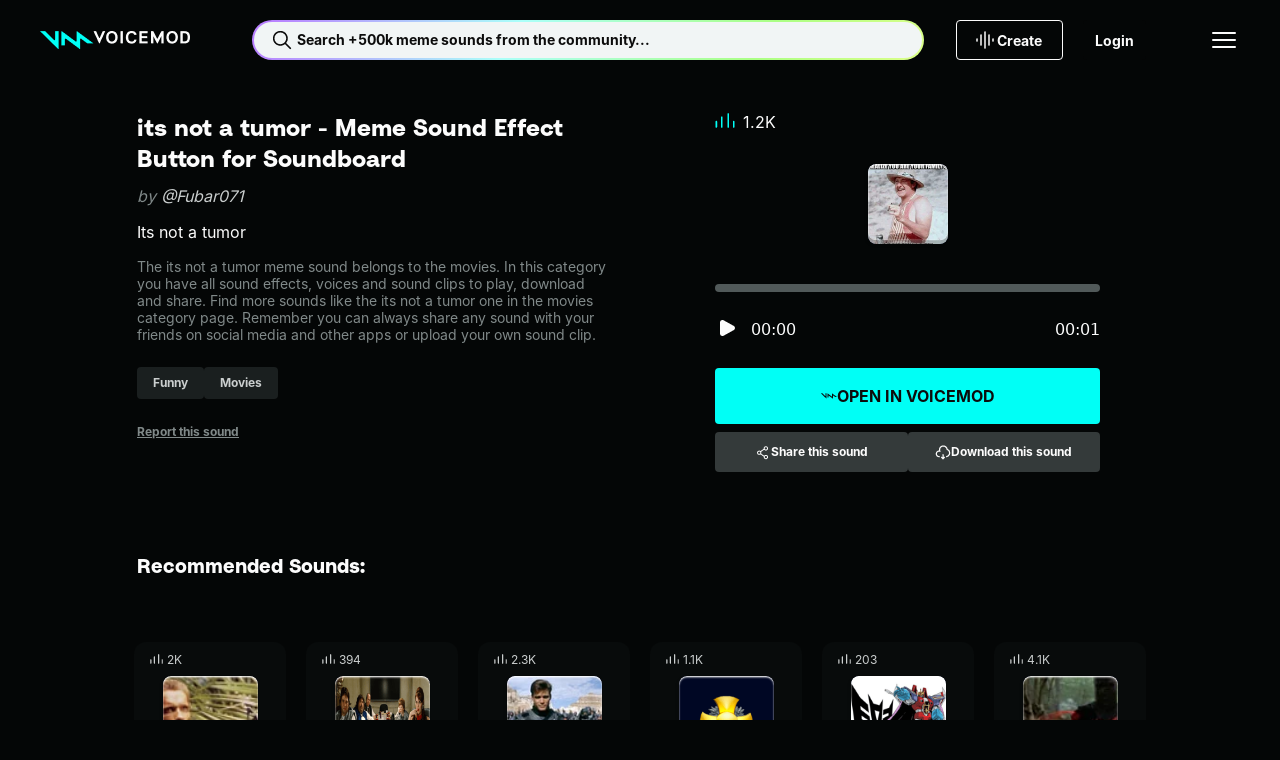

--- FILE ---
content_type: text/javascript; charset=utf-8
request_url: https://tuna.voicemod.net/nuxtassets/gsJe7Hvp.js
body_size: 1103
content:
import{bS as k,bg as y,aS as B}from"./CNgeONS6.js";try{let a=typeof window<"u"?window:typeof global<"u"?global:typeof globalThis<"u"?globalThis:typeof self<"u"?self:{},i=new a.Error().stack;i&&(a._sentryDebugIds=a._sentryDebugIds||{},a._sentryDebugIds[i]="cfc9d1dc-e5ec-42da-a6f3-0565897727c6",a._sentryDebugIdIdentifier="sentry-dbid-cfc9d1dc-e5ec-42da-a6f3-0565897727c6")}catch{}let t=null;const c=y({id:null,isPlaying:!1,progress:0}),o=y({id:null,isPlaying:!1,progress:0});let l=null,e=null,m=null,w=null;const u=(a,i)=>{a.value={...a.value,...i}},d=a=>{if(a==="source"){cancelAnimationFrame(m),m=null;return}if(a==="player"){cancelAnimationFrame(w),w=null;return}};function M(a=null,i=null){const{$audioContext:E}=k();t||(t=E);const b=y(0),g=y(0);a&&i&&(e=a,o.value.id=i);const h=async(n,s)=>{try{e?.value&&o.value?.isPlaying&&T(),t.state==="suspended"&&await t.resume();const r=await fetch(s);if(!r.ok)throw new Error(`HTTP error status: ${r.status}`);const P=await r.arrayBuffer();if(!P||P.byteLength===0)throw new Error("Audio file is empty or invalid");const D=await t.decodeAudioData(P),p=t.createBufferSource();p.buffer=D,p.connect(t.destination),l=p,u(c,{id:n,isPlaying:!0,progress:0}),b.value=t.currentTime,g.value=D.duration,p.start(),A(),p.onended=f}catch(r){throw B("Error playing audio source:",r),console.error("Error playing audio source:",r),u(c,{id:null,isPlaying:!1,progress:0}),l&&(l=null),r}},f=()=>{d("source"),l&&(l.stop(),l=null,u(c,{id:null,isPlaying:!1,progress:0}))},A=()=>{if(!l)return;const n=t.currentTime-b.value;u(c,{progress:Math.min(n/g.value*100,100)}),n<g.value&&(m=requestAnimationFrame(A))},S=()=>{if(!e?.value)return;const n=e.value.currentTime,s=e.value.duration,r=Math.min(e.value.currentTime/e.value.duration*100,100);u(o,{progress:r}),!e.value.paused&&n<s&&(w=requestAnimationFrame(S))},I=async(n,s)=>{try{f(),await h(n,s)}catch(r){console.error("Error in sourceSoundHit:",r)}},x=async n=>{if(l&&c.value.isPlaying&&f(),!e?.value)return;const s=e.value;u(o,{id:n,isPlaying:!0,progress:o.value.progress});try{const r=s.play();r!==void 0&&(await r,S(),s.onended=v)}catch(r){console.error("Error playing audio:",r),u(o,{isPlaying:!1})}},T=()=>{e?.value&&(d("player"),e.value.paused||e.value.pause(),u(o,{isPlaying:!1}))},v=()=>{d("player"),e?.value&&(e.value.paused||e.value.pause(),e.value.currentTime=0,u(o,{isPlaying:!1,progress:0}))};return{playSource:h,sourceSoundHit:I,activePlayerSound:o,activeSourceSound:c,stopSource:f,playPlayer:x,pausePlayer:T,stopPlayer:v,seekPlayer:(n,s)=>{e?.value&&(o.value.progress=n,e.value.currentTime=n/100*s/1e3)},clearProgressUpdater:d,cleanupAudio:()=>{f(),v(),d("source"),d("player")}}}export{M as u};
